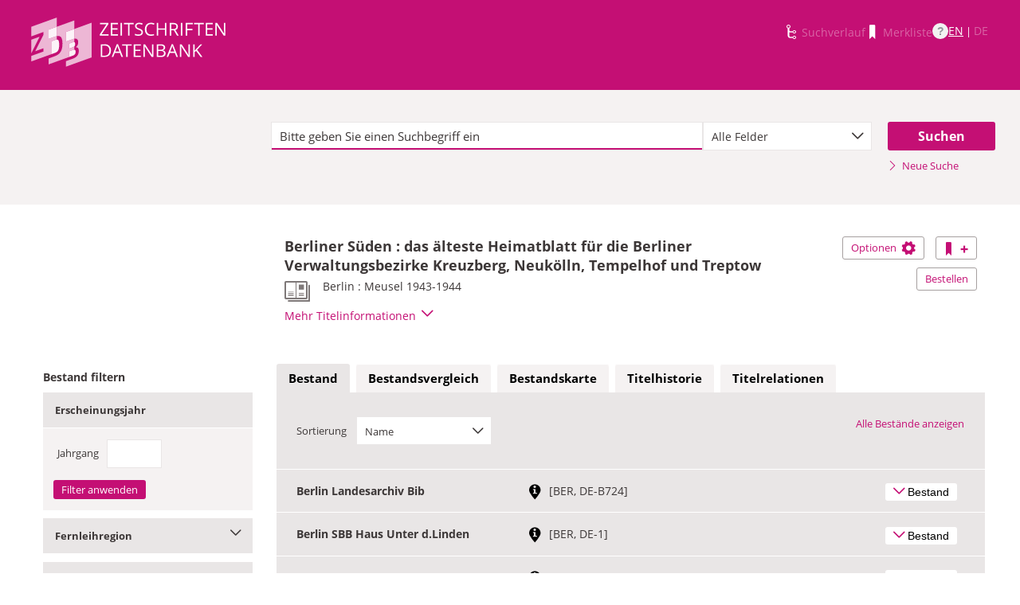

--- FILE ---
content_type: text/html;charset=UTF-8
request_url: https://zdb-katalog.de/title.xhtml?zdbid=821526-1
body_size: 14504
content:
<!DOCTYPE html>

	<html lang="de"><head id="j_idt3"><link type="text/css" rel="stylesheet" href="/javax.faces.resource/theme.css.xhtml?ln=primefaces-aristo&amp;ver=1.28.2" /><link type="text/css" rel="stylesheet" href="/javax.faces.resource/components.css.xhtml?ln=primefaces&amp;v=6.1&amp;ver=1.28.2" /><script type="text/javascript" src="/javax.faces.resource/jquery/jquery.js.xhtml?ln=primefaces&amp;v=6.1&amp;ver=1.28.2"></script><script type="text/javascript" src="/javax.faces.resource/core.js.xhtml?ln=primefaces&amp;v=6.1&amp;ver=1.28.2"></script><script type="text/javascript" src="/javax.faces.resource/components.js.xhtml?ln=primefaces&amp;v=6.1&amp;ver=1.28.2"></script><script type="text/javascript" src="/javax.faces.resource/jquery/jquery-plugins.js.xhtml?ln=primefaces&amp;v=6.1&amp;ver=1.28.2"></script><script type="text/javascript" src="/javax.faces.resource/jsf.js.xhtml?ln=javax.faces&amp;ver=1.28.2"></script><script type="text/javascript" src="/javax.faces.resource/javascripts/dist/charts/charts-core.js.xhtml?ln=frontend&amp;ver=1.28.2"></script><script type="text/javascript" src="/javax.faces.resource/javascripts/dist/charts/common.js.xhtml?ln=frontend&amp;ver=1.28.2"></script><script type="text/javascript" src="/javax.faces.resource/javascripts/dist/charts/historyCharts.js.xhtml?ln=frontend&amp;ver=1.28.2"></script><script type="text/javascript" src="/javax.faces.resource/javascripts/dist/charts/networkCharts.js.xhtml?ln=frontend&amp;ver=1.28.2"></script><script type="text/javascript" src="/javax.faces.resource/javascripts/dist/overview-map/overview-map-core.js.xhtml?ln=frontend&amp;ver=1.28.2"></script><script type="text/javascript" src="/javax.faces.resource/javascripts/dist/overview-map/overview-map.min.js.xhtml?ln=frontend&amp;ver=1.28.2"></script><script type="text/javascript" src="/javax.faces.resource/javascripts/dist/location-map/location-map.min.js.xhtml?ln=frontend&amp;ver=1.28.2"></script><script type="text/javascript">if(window.PrimeFaces){PrimeFaces.settings.locale='de';}</script>
	<meta http-equiv="content-type" content="text/html; charset=UTF-8" />
	<meta http-equiv="refresh" content="3600" />

	<meta name="version" content="b${build.number}_v1.28.2_20251119T102823" />
	<meta name="viewport" content="width=device-width, initial-scale=1, minimum-scale=1.0, user-scalable=yes" />

	<title>ZDB-Katalog - Detailnachweis: Berliner Süden : das...
	</title><script type="text/javascript" src="/javax.faces.resource/js/primefaces-locale_de.js.xhtml?ln=base&amp;ver=1.28.2"></script><script type="text/javascript" src="/javax.faces.resource/js/zdb.core.js.xhtml?ln=base&amp;ver=1.28.2"></script>
		<meta name="description" content="ZDB Zeitschriftendatenbank" />
		<meta name="keywords" content="ZDB Zeitschriftendatenbank Katalog opac German Union Catalogue Serials" />

	
	<link href="/resources/frontend/stylesheets/fonts/opensans/opensans-woff.css?ver=1.28.2" rel="stylesheet" type="text/css" />
	<link href="/resources/frontend/stylesheets/fonts/opensans/opensans-woff2.css?ver=1.28.2" rel="stylesheet" type="text/css" />

	<link href="/resources/frontend/stylesheets/dist/main.css?ver=1.28.2" rel="stylesheet" type="text/css" />

	<link rel="shortcut icon" href="/resources/frontend/images/ZDB_favicon.png" type="image/x-icon" /><script type="text/javascript" src="/javax.faces.resource/javascripts/dist/lib-bundle.js.xhtml?ln=frontend&amp;ver=1.28.2"></script><script type="text/javascript" src="/javax.faces.resource/javascripts/dist/bundle.js.xhtml?ln=frontend&amp;ver=1.28.2"></script><script type="text/javascript" src="/javax.faces.resource/javascripts/dist/main.min.js.xhtml?ln=frontend&amp;ver=1.28.2"></script>
		
		
		
		
		<script type="text/javascript">
			// var et_pagename = "";
			// var et_areas = "";
			// var et_tval = 0;
			// var et_tsale = 0;
			// var et_tonr = "";
			// var et_basket = "";
		</script>
		<script id="_etLoader" type="text/javascript" charset="UTF-8" data-block-cookies="true" data-secure-code="fKbe3b" src="//code.etracker.com/code/e.js" async="async"></script>
		
		<noscript>
			<link rel="stylesheet" media="all" href="//www.etracker.de/cnt_css.php?et=fKbe3b&amp;v=4.0&amp;java=n&amp;et_easy=0&amp;et_pagename=&amp;et_areas=&amp;et_ilevel=0&amp;et_target=,0,0,0&amp;et_lpage=0&amp;et_trig=0&amp;et_se=0&amp;et_cust=0&amp;et_basket=&amp;et_url=&amp;et_tag=&amp;et_sub=&amp;et_organisation=&amp;et_demographic=" />
		</noscript>
		<link rel="stylesheet" href="/resources/frontend/stylesheets/dist/charts.css" />
		<script>
            if(typeof(ET_Event) === 'undefined') {
                ET_Event = {click : function() {}};
            }
		</script></head>

<body class=" public">

	<p class="skip-nav">
		<a class="skip-to-main" href="#main">Direkt zum Inhalt</a>
	</p>

	<h1 class="accessibility">Zeitschriften Datenbank
	</h1><div id="page">

		<script type="text/javascript">
  		  window.tb = {js_allCountries: "Alle Erscheinungsländer",js_bestand_close: "Detaillierte Bestandsangaben schließen",js_bestand_open: "Detaillierte Bestandsangaben anzeigen",js_breadcrumbFilter: "Ihre Filter:",js_breadcrumPrefixje: "von",js_breadcrumPrefixjl: "bis",js_chartview_annex: "ist Beilage zu",js_chartview_attachments: "hat Beilagen",js_chartview_attachments_history: "Beilagenhistorie",js_chartview_attachments_history_close: "Beilagenhistorie schließen",js_chartview_attachments_history_open: "Beilagenhistorie öffnen",js_chartview_attachments_whithout_proof: "Beilagen ohne eigenen Titelnachweis in der ZDB",js_chartview_more: "Mehr",js_chartview_other_attachments: "weitere Beilagen:",js_chartview_paralleleditions: "hat Parallelausgaben",js_chartview_predecessor: "hat Vorgänger",js_chartview_successor: "hat Nachfolger",js_countSelected: "# von % ausgewählt",js_form_facet_multiplechoice_text: "Mehrfachauswahl möglich",js_hide_all_details: "Alle Bestände ausblenden",js_hide_relation: "Relation ausblenden",js_ItemDetails: "Details für alle ausblenden",js_ItemDetails_display: "{0} anzeigen",js_ItemDetails_fadeout: "{0} ausblenden",js_less: "Weniger",js_libraries: "Bibliotheken",js_librariesWith_Holdingdata: "Bibliotheken mit Bestand",js_mapinformation: "Karteninformation",js_map_attribution_html: "<a target=\"_blank\" href=\"http://www.openstreetmap.org/\">Karte hergestellt aus OpenStreetMap-Daten</a> | Lizenz: <a rel=\"license\" target=\"_blank\" href=\"http://opendatacommons.org/licenses/odbl/\">Open Database License (ODbL)</a>",js_more: "Mehr",js_noMatches: "Keine Übereinstimmungen",js_of_keyword: "von",js_page_back: "Eine Seite zurück",js_page_first: "Zur ersten Seite",js_page_last: "Zur letzten Seite",js_page_next: "Eine Seite vor",js_page_to: "Zur Seite",js_place_of_distribution: "Verbreitungsorte",js_print_preview_erlaeuterung: "Bitte positionieren Sie den Teil des Graphen, der ausgedruckt werden soll, im grauen Bereich",js_publicationyear_from: "Erscheinungsjahr von",js_publicationyear_to: "Erscheinungsjahr bis",js_scrollup: "nach oben",js_search_countries: "Suchen",js_selected: "ausgewählt",js_show_all_details: "Alle Bestände anzeigen",js_show_linked_relations: "Verknüpfte Titel anzeigen",js_show_more_relations: "Weitere Relationen anzeigen",js_sort_by: "nach",js_sort_code: "Code",js_sort_country: "Erscheinungsländer",js_sort_ddc: "DDC-Sachgruppe",js_sort_names: "Namen",js_tab_label_holdingdata: "Bestand",js_tab_label_holdingdatacomparing: "Bestandsvergleich",js_tab_label_holdingdatamap: "Bestandskarte",js_tab_label_titlehistory: "Titelhistorie",js_tab_label_titlerelations: "Titelrelationen",js_tab_location_map_note_missing_coordinates: "Hinweis: Zu der Bibliothek liegen keine Koordinaten vor. Ihr Standort kann daher nicht angezeigt werden.",js_title_keyword: "Titel",js_zoomInTipLabel: "Hineinzoomen",js_zoomOutTipLabel: "Herauszoomen"};
  		  window.contextPathBase = "";
  		</script>

		
		<div id="header" class="clearfix">
			<div class="inner row">
				<div class="box-logo"><a id="homelink" href="/index.xhtml" class="ui-link ui-widget logo" title="Homelink"><img src="/javax.faces.resource/images/zdb_logo_weiss.svg.xhtml?ln=frontend&amp;ver=1.28.2" alt="Logo der Zeitschriftendatenbank; Link zur Startseite des ZDB-Katalogs" title="Logo der Zeitschriftendatenbank; Link zur Startseite des ZDB-Katalogs" width="100%" /></a>
				</div>
				<div class="box-logo-small"><a id="homelink-small" href="/index.xhtml" class="ui-link ui-widget logo" title="Homelink"><img src="/javax.faces.resource/images/zdb_logo_ohne_text_weiss.svg.xhtml?ln=frontend&amp;ver=1.28.2" alt="Logo der Zeitschriftendatenbank; Link zur Startseite des ZDB-Katalogs" title="Logo der Zeitschriftendatenbank; Link zur Startseite des ZDB-Katalogs" width="100%" /></a>
				</div><div id="mainnav" class="clearfix">
						<h1 class="accessibility">Hauptnavigation</h1>
						<ul class="watchlist list-inline" aria-live="polite" aria-atomic="true">
							<li><span class="icon icon-icon_suchverlauf"></span><span id="historyLink" class="ui-link ui-widget ui-state-disabled">Suchverlauf</span></li>
							<li><span class="icon icon-icon_merkliste"></span><span id="watchlistLink" class="ui-link ui-widget ui-state-disabled link--lightest">Merkliste</span></li>

							<li class="helpLinkWrapper"><a id="helpLink" href="/help.xhtml" class="ui-link ui-widget" tabindex="0" title="Hilfe anzeigen">
									<div class="helpIcon">
										<div class="questionmark">?</div>
									</div></a></li>
							<li class="languageWrapper">
<form id="j_idt40" name="j_idt40" method="post" action="/title.xhtml" enctype="application/x-www-form-urlencoded">
<input type="hidden" name="j_idt40" value="j_idt40" />
<a id="j_idt40:j_idt42:0:languageSwitchLink" href="#" class="ui-commandlink ui-widget languageSwitchLink EN" aria-label="Link zur englischen Sprachversion" onclick="PrimeFaces.ab({s:&quot;j_idt40:j_idt42:0:languageSwitchLink&quot;,p:&quot;j_idt40:j_idt42:0:languageSwitchLink&quot;,u:&quot;page footer&quot;,onco:function(xhr,status,args){ZDB.ExtendElaDcz.initialized=false; ZDB.Start(); ZDB.AdditionalFunctions.handleTabChange();;}});return false;" title="Link zur englischen Sprachversion">EN</a> | <span id="j_idt40:j_idt42:1:languageSwitchLink" class="ui-commandlink ui-widget ui-state-disabled languageSwitchLink DE">DE</span><input type="hidden" name="javax.faces.ViewState" id="j_id1:javax.faces.ViewState:0" value="3595278136087778267:8269155329230306331" />
</form></li>
						</ul></div>
			</div>
		</div>

		
		<div class="page-content clearfix">
			<a id="main"></a>

			<h1 class="accessibility">Inhalt</h1>
					<div id="messagesBox">
					</div>

			<div class="contentContainer">
<form id="mainForm" name="mainForm" method="post" action="/title.xhtml" enctype="application/x-www-form-urlencoded">
<input type="hidden" name="mainForm" value="mainForm" />

      <div class="layout-heroContent hero-compact">
        <div class="inner">

		<div class="row">
			<div class="col colspan-9--wide--no-gutters colstart-2">
				<div class="input-group"><label for="mainForm:searchTermFilter:searchTerm" class="accessibility">Suche</label>
					<div class="search-wrapper"><input id="mainForm:searchTermFilter:searchTerm" name="mainForm:searchTermFilter:searchTerm" type="text" placeholder="Bitte geben Sie einen Suchbegriff ein" title="Sucheingabefeld" onfocus="ZDB.Focus.setCaretPosition();" class="ui-inputfield ui-inputtext ui-widget ui-state-default ui-corner-all textfield focusOnLoad search-box" /><script id="mainForm:searchTermFilter:searchTerm_s" type="text/javascript">PrimeFaces.cw("InputText","widget_mainForm_searchTermFilter_searchTerm",{id:"mainForm:searchTermFilter:searchTerm"});</script>
						<button type="button" class="close-icon" onclick="ZDB.clearSearchField(this)" title="Suchbegriffe löschen" aria-label="Suchbegriffe löschen">X</button>
					</div>
				</div>
			</div>
			
			<div class="col colspan-3">
				<div class="js-selectBoxIt"><select id="mainForm:searchTermFilter:searchKey:select" name="mainForm:searchTermFilter:searchKey:select" class="selectfield js-init" size="1" onchange="jsf.util.chain(this,event,'ET_Event.click(\'DrillDownSuche_\'+this.value.toUpperCase(), \'\')','mojarra.ab(this,event,\'valueChange\',\'@none\',\'@none\')')">	<option value="all" selected="selected">Alle Felder</option>
	<option value="tit">Titelstichworte</option>
	<option value="tst">Titel exakt</option>
	<option value="koe">Körperschaft</option>
	<option value="iss">ISSN</option>
	<option value="ort">Verlagsort</option>
	<option value="voz">Verbreitungsort Zeitungen</option>
	<option value="cql">CQL-Syntax (Experte)</option>
</select>
				</div>
				
			</div><div class="col colspan-2 col-searchButton"><input id="mainForm:searchTermFilter:j_idt67:searchBtn" type="submit" name="mainForm:searchTermFilter:j_idt67:searchBtn" value="Suchen" title="Suchen" class="btn btn-submit btn-large" onclick="$('#mainForm\\:tabView\\:library').attr('disabled', true); ZDB.showLoadIndicator();" /><a id="mainForm:searchTermFilter:j_idt67:newSearchLnk" href="/index.xhtml" class="ui-link ui-widget show-cql-search">
      <span class="icon icon-pfeil_rechts"></span>
      Neue Suche
    </a></div>
			
		</div>
        </div>
      </div>
      <div class="layout-container"><input id="mainForm:viewDetailsViaJavaScript" type="hidden" name="mainForm:viewDetailsViaJavaScript" />
			<script type="text/javascript" id="main-script" data-is-rendered-tab-selected="false">
				//<![CDATA[
				var isRenderedTabSelected = $('#main-script').data('is-rendered-tab-selected') === 'true';

				function applyFullscreenSetting() {
					var $form = $('#mainForm');
                    if (window.location.hash === "#fullscreen" && isRenderedTabSelected) {
						$form.addClass('fullScreenFitSetting');
						$('body').addClass('fullScreenFitSetting');
					} else {
						$form.removeClass('fullScreenFitSetting');
						$('body').removeClass('fullScreenFitSetting');
					}
				}

				applyFullscreenSetting();

				function onDetailsToggle() {
					var detailsShown = !isVisible(document.getElementById('titleDetailsPanel'));
					adjustUrlOnDetailsToggle(detailsShown);
					ZDB.closeToggleContentPanels(['mainForm:exportPanel', 'mainForm:deliveryServicesPanel'])
				}

				function isVisible(el) {
					return el.offsetParent !== null
				}

				function adjustUrlOnDetailsToggle(detailsShown) {
					var viewDetailsHiddenInput = document.getElementById("mainForm:viewDetailsViaJavaScript");
					var viewFullInURL = window.location.href.indexOf("view=full") !== -1;
					var viewBriefInURL = window.location.href.indexOf("view=brief") !== -1;
					if (viewFullInURL && !detailsShown) {
						var urlViewBrief = hrefWithoutParam("view=full") + "&view=brief";
						viewDetailsHiddenInput.value = 'false';
						history.pushState(null, "No details", urlViewBrief);
					} else if (!viewFullInURL && detailsShown) {
						var urlViewFull = hrefWithoutParam("view=brief") + "&view=full";
						viewDetailsHiddenInput.value = 'true';
						history.pushState(null, "Full details", urlViewFull);
					}

					function hrefWithoutParam(param) {
						return window.location.href.replaceAll("&" + param, "").replaceAll("?" + param + "&", "?").replaceAll("?" + param, "")
					}
				}
				//]]>
			</script>
			<div class="erlaeuterung no-print" style="display: none;">
				Bitte positionieren Sie den Teil des Graphen, der ausgedruckt werden soll, im grauen Bereich</div>
			<div class="row">
				<div class="col colspan-12--no-gutters colstart-5 layout-es">
					<div class="table table-results table-results-detail row">
						<div class="col col-result-title">
							<div id="titleHeaderLabel">
				<h2>Berliner Süden : das älteste Heimatblatt für die Berliner Verwaltungsbezirke Kreuzberg, Neukölln, Tempelhof und Treptow
				</h2>

		<div class="result-details">

			<span class="icon icon-icon_zeitung" title="Druckausgabe"></span>


			<div class="detail-txt">
					<p>
							<div class="publicationinfo">Berlin : Meusel 1943-1944
							</div>
					</p>
			</div>
		</div>
							</div>
						</div>
						<div class="col col-result-toggle-view"><a id="mainForm:ccLink" href="#" title="Diesen Titel auf die Merkliste setzen" onclick="jsf.util.chain(this,event,'ET_Event.click(\'Suche_TitelInMerkliste\', \'\');','mojarra.ab(this,event,\'action\',0,\'mainForm:ccLink mainnav\')');return false" class="btn btn-outline btn-addRemoveFromWatchlist">
      <span class="icon icon-icon_merkliste"></span>
      <span class="accessibility">Diesen Titel auf die Merkliste setzen</span>
      <span class="icon icon-button_plus"></span></a>
						</div>
						<div class="col col-result-toggle-export">
							<a href="#" class="btn btn-outline js-toggle-trigger--actions js-toggle-trigger js-init js-toggle-trigger--box" data-toggle-id="uid_togglelink_menu" title="Optionen anzeigen" data-prefix="Optionen">
								Optionen <span class="icon icon-icon_zahnrad"></span>
							</a>
							<div class="js-toggle-content js-toggle-content--actions" data-toggle-id="uid_togglelink_menu"><a id="mainForm:toggleExport" href="/title.xhtml" class="ui-link ui-widget js-toggle-trigger js-init " title="Exportoptionen anzeigen" onclick="ZDB.closeToggleContentPanels(['mainForm:deliveryServicesPanel', 'titleDetailsPanel']); ZDB.jumpTo('mainForm:exportPanel');" data-toggle-id="toggle_export" data-prefix="Exportoptionen">Exportieren</a><a href="http://ld.zdb-services.de/data/821526-1.plus-1.mrcx" onclick="ET_Event.click('Fachformat_MARC21xml', '');" title="MARC21plus-1-xml mit Titel- und Bestandsinformationen" target="_blank">MARC21xml</a><a href="http://ld.zdb-services.de/data/821526-1.jsonld" onclick="ET_Event.click('Fachformat_JSON-LD', '');" title="RDF mit JSON-LD Serialisierung" target="_blank">JSON-LD</a><a href="http://ld.zdb-services.de/data/821526-1.ttl" onclick="ET_Event.click('Fachformat_Turtle', '');" title="RDF mit Turtle Serialisierung" target="_blank">Turtle</a><a href="http://ld.zdb-services.de/data/821526-1.rdf" onclick="ET_Event.click('Fachformat_RDF/XML', '');" title="RDF mit XML Serialisierung" target="_blank">RDF/XML</a><a href="https://zdb-katalog.de/imprint.xhtml?zdbid=821526-1#contact" onclick="ET_Event.click('Fachformat_Feedback', '');" title="Link zum Kontaktformular" target="_blank">Feedback</a>
							</div>
						</div>
						<div class="row js-toggle-trigger--box js-toggle-trigger--actions col-result-toggle-order"><a id="mainForm:deliveryService" href="/title.xhtml" class="ui-link ui-widget btn btn-outline js-toggle-trigger js-init" style="white-space: nowrap; font-size: unset; vertical-align: unset" title="Bestelloptionen anzeigen" onclick="ZDB.closeToggleContentPanels(['mainForm:exportPanel', 'titleDetailsPanel']); ZDB.jumpTo('mainForm:deliveryServicesPanel');" data-toggle-id="toggle_logos" data-prefix="Bestelloptionen">Bestellen</a>
						</div>
						<div class="details-toggle">
							<a href="#" class="js-toggle-trigger js-toggle-trigger--item-bottom h--right js-init headerPfeil" title="Vollanzeige öffnen" data-prefix="Vollanzeige" data-toggle-id="uid_014504766" onclick="onDetailsToggle()">
								<span class="js-toggle-more-text">Mehr Titelinformationen</span>
								<span class="js-toggle-less-text" style="display: none">Weniger Titelinformationen</span>
								<span class="icon icon-pfeil_unten"></span>
							</a>
						</div>
					</div>
					<div class="table table-results table-results-detail row">
						<div class="col result-details"><input id="mainForm:js_showDetails" type="hidden" name="mainForm:js_showDetails" value="false" /><script type="text/javascript">
			$(function () {
				var showDetailsInput = document.getElementById('mainForm:js_showDetails');
                if (!showDetailsInput) {
                    return;
				}
				var showDetails = showDetailsInput.value === 'true';
				ZDB.SlideToggle.toggleContent($('#titleDetailsPanel'), showDetails);
				setTimeout(function () {
					ZDB.SlideToggle.toggleContent($('#titleDetailsPanel'), showDetails);
					window.adjustUrlOnDetailsToggle(showDetails);
				}, 100);
			})
		</script>
		<div class="js-toggle-content" data-toggle-id="uid_014504766" id="titleDetailsPanel">
			<div class="rd-table">
				<div class="table-condensed">
      <div class="row">
        <div class="td-key">ZDB-ID
        </div>
        <div class="td-val" data-max-items="all">
          <p><span class="">821526-1 </span><a href="https://ld.zdb-services.de/resource/821526-1" target="_blank" title="Über diesen Link können Sie den Titel bzw. den Eintrag als Lesezeichen ablegen oder weiterleiten (rechte Maustaste)"><span class=" icon-icon_citation_link"></span></a> 
          </p>
        </div>
      </div>
      <div class="row">
        <div class="td-key">Titel
        </div>
        <div class="td-val" data-max-items="all">
          <p>
          </p>
            <p>Berliner Süden : das älteste Heimatblatt für die Berliner Verwaltungsbezirke Kreuzberg, Neukölln, Tempelhof und Treptow
            </p>
        </div>
      </div>
      <div class="row">
        <div class="td-key">Erschienen
        </div>
        <div class="td-val" data-max-items="all">
          <p>
          </p>
            <p>Berlin : Meusel
            </p>
            <p>Mikrofilm-Ausgabe: Dortmund : Mikrofilmarchiv der Deutschsprachigen Presse e. V., (MFA). Mikrofilmrollen
            </p>
        </div>
      </div>
      <div class="row">
        <div class="td-key">Erscheinungsverlauf
        </div>
        <div class="td-val" data-max-items="all">
          <p>
          </p>
            <p>69.1943,62(15.März) - 70.1944,203(31.Aug.)
            </p>
        </div>
      </div>
      <div class="row">
        <div class="td-key">Anmerkungen
        </div>
        <div class="td-val" data-max-items="5">
          <p>
          </p>
            <p>Jg.-Zählung von Neuköllnische Zeitung übernommen; Periodizität: 6x wöchentl.
            </p>
        </div>
      </div>
      <div class="row">
        <div class="td-key">Frühere/spätere Titel
        </div>
        <div class="td-val" data-max-items="5">
          <p>
          </p>
            <p><span class="">Darin aufgeg.:  </span><a href="/title.xhtml?idn=016821793" title="Um weitere Titel zu diesem Eintrag zu erhalten, klicken Sie bitte auf den Link"><span class="">Tempelhofer Zeitung</span></a> 
            </p>
            <p><span class="">Fortsetzung von:  </span><a href="/title.xhtml?idn=01450460X" title="Um weitere Titel zu diesem Eintrag zu erhalten, klicken Sie bitte auf den Link"><span class="">Neuköllnische Zeitung</span></a> 
            </p>
            <p><span class="">Forts.:   </span><a href="/title.xhtml?idn=1049790960" title="Um weitere Titel zu diesem Eintrag zu erhalten, klicken Sie bitte auf den Link"><span class="">Süd-Berlin. Kriegsausgabe Berliner Süden, Neuköllner Tageblatt, Das Dampfboot - Berliner Ostzeitung</span></a> 
            </p>
        </div>
      </div>
      <div class="row">
        <div class="td-key">Verbreitungsort(e)
        </div>
        <div class="td-val" data-max-items="all">
          <p>
          </p>
            <p><a href="/list.xhtml?t=vozRef%3D%3D040057283&amp;key=cql" title="Um weitere Titel zu diesem Eintrag zu erhalten, klicken Sie bitte auf den Link"><span class="">Berlin</span></a> <span class=""> ;  </span><a href="/list.xhtml?t=vozRef%3D%3D040873234&amp;key=cql" title="Um weitere Titel zu diesem Eintrag zu erhalten, klicken Sie bitte auf den Link"><span class="">Berlin-Kreuzberg</span></a> <span class=""> ;  </span><a href="/list.xhtml?t=vozRef%3D%3D984506047&amp;key=cql" title="Um weitere Titel zu diesem Eintrag zu erhalten, klicken Sie bitte auf den Link"><span class="">Berlin-Friedrichshain-Kreuzberg</span></a> <span class=""> ;  </span><a href="/list.xhtml?t=vozRef%3D%3D04087334X&amp;key=cql" title="Um weitere Titel zu diesem Eintrag zu erhalten, klicken Sie bitte auf den Link"><span class="">Berlin-Neukölln</span></a> <span class=""> ;  </span><a href="/list.xhtml?t=vozRef%3D%3D041127226&amp;key=cql" title="Um weitere Titel zu diesem Eintrag zu erhalten, klicken Sie bitte auf den Link"><span class="">Berlin-Tempelhof</span></a> <span class=""> ;  </span><a href="/list.xhtml?t=vozRef%3D%3D984505784&amp;key=cql" title="Um weitere Titel zu diesem Eintrag zu erhalten, klicken Sie bitte auf den Link"><span class="">Berlin-Tempelhof-Schöneberg</span></a> <span class=""> ;  </span><a href="/list.xhtml?t=vozRef%3D%3D040873463&amp;key=cql" title="Um weitere Titel zu diesem Eintrag zu erhalten, klicken Sie bitte auf den Link"><span class="">Berlin-Treptow</span></a> <span class=""> ;  </span><a href="/list.xhtml?t=vozRef%3D%3D967967724&amp;key=cql" title="Um weitere Titel zu diesem Eintrag zu erhalten, klicken Sie bitte auf den Link"><span class="">Berlin- Treptow-Köpenick</span></a> 
            </p>
        </div>
      </div>
									<div class="row">
										<div class="td-key">Standardnummern
										</div>
										<div class="td-val">
												
												<p>OCLC-Nr.: 648018100
												</p>
										</div>
									</div>
									<div class="row">
										<div class="td-key">Sacherschließung
										</div>
										<div class="td-val">
												
												<p>DDC-Sachgruppen der ZDB: <a href="/list.xhtml?t=dcz%3D%3D914.3&amp;key=cql" title="Um weitere Titel zu diesem Eintrag zu erhalten, klicken Sie bitte auf den Link"><span class="">914.3 Geografie, Reisen (Deutschland)</span></a> <span class=""> ;  </span><a href="/list.xhtml?t=dcz%3D%3D943&amp;key=cql" title="Um weitere Titel zu diesem Eintrag zu erhalten, klicken Sie bitte auf den Link"><span class="">943 Geschichte Deutschlands</span></a> 
												</p>
										</div>
									</div>
      <div class="row">
        <div class="td-key">Erscheinungsform
        </div>
        <div class="td-val" data-max-items="all">
          <p>
          </p>
            <p>Zeitung
            </p>
        </div>
      </div>
      <div class="row">
        <div class="td-key">Veröffentlichungsform
        </div>
        <div class="td-val" data-max-items="all">
          <p>
          </p>
            <p>Lokale Zeitungen
            </p>
        </div>
      </div>
      <div class="row">
        <div class="td-key">Sprache
        </div>
        <div class="td-val" data-max-items="all">
          <p>
          </p>
            <p><a href="/list.xhtml?t=spr%3D%3Dger&amp;key=cql" title="Um weitere Titel zu diesem Eintrag zu erhalten, klicken Sie bitte auf den Link"><span class="">Deutsch</span></a> 
            </p>
        </div>
      </div>
      <div class="row">
        <div class="td-key">Erscheinungsland
        </div>
        <div class="td-val" data-max-items="all">
          <p>
          </p>
            <p><a href="/list.xhtml?t=ela%3D%3Dxa-dxde&amp;key=cql" title="Um weitere Titel zu diesem Eintrag zu erhalten, klicken Sie bitte auf den Link"><span class="">Deutsches Reich; Deutschland 1945 - 1949</span></a> <span class=""> ;  </span><a href="/list.xhtml?t=ela%3D%3Dxa-de&amp;key=cql" title="Um weitere Titel zu diesem Eintrag zu erhalten, klicken Sie bitte auf den Link"><span class="">Deutschland</span></a> 
            </p>
        </div>
      </div>
      <div class="row">
        <div class="td-key">Medientyp
        </div>
        <div class="td-val" data-max-items="all">
          <p>
          </p>
            <p>Druckausgabe
            </p>
        </div>
      </div>
      <div class="row">
        <div class="td-key">Erscheinungsfrequenz
        </div>
        <div class="td-val" data-max-items="all">
          <p>
          </p>
            <p>täglich
            </p>
        </div>
      </div>
      <div class="row">
        <div class="td-key">IDN
        </div>
        <div class="td-val" data-max-items="all">
          <p>014504766
          </p>
        </div>
      </div>
      <div class="row">
        <div class="td-key">Letzte Änderung
        </div>
        <div class="td-val" data-max-items="all">
          <p>28-06-23
          </p>
        </div>
      </div>
				</div>
			</div>
		</div>
						</div>
					</div>
				</div>
			</div><div id="mainForm:deliveryServicesPanel" class="panel panel-logos js-toggle-content" data-toggle-id="toggle_logos"><a id="mainForm:hideDeliveryService" name="mainForm:hideDeliveryService" href="#" class="btn btn-outline right js-toggle-trigger js-init js-close-parent active" data-toggle-id="toggle_logos">Schließen<span class="h__txt-highlight">x</span></a><span class="fs-bold headliner">Kostenpflichtige Dokumentlieferdienste: Lieferung von Aufsatzkopien und Druckausgaben zur Ausleihe</span>

			<div class="row add-logo-bar"><a href="https://portal.hebis.de/direktsuche/vonZDB?zdbn=821526-1" onclick="ET_Event.click('BestellungAnbieter_hebis', '');" title="Link zu externer Seite: Bestellen bei Hebis (Hessisches BibliotheksInformationsSystem)" target="_blank" class="add-logo add-hebis-logo"><img src="resources/frontend/images/logo_hebis.svg" height="59" width="119" /></a><a href="https://flbs.kobv.de/flbk/login?zdb_id=821526-1" onclick="ET_Event.click('BestellungAnbieter_kobv', '');" title="Link zu externer Seite: Bestellen bei KOBV (Kooperativer Bibliotheksverbund Berlin-Brandenburg)" target="_blank" class="add-logo add-kobv-logo"><img src="resources/frontend/images/logo_kobv.png" height="59" width="119" /></a><a href="https://kxp.k10plus.de/DB=2.1/SET=1/TTL=1/MAT=/NORMAT=T/CLK?IKT=1052&amp;TRM=821526-1" onclick="ET_Event.click('BestellungAnbieter_gbv', '');" title="Link zu externer Seite: Bestellen bei GBV (Gemeinsamer Bibliotheksverbund der Länder Bremen, Hamburg, Mecklenburg-Vorpommern, Niedersachsen, Sachsen-Anhalt, Schleswig-Holstein, Thüringen und der Stiftung Preußischer Kulturbesitz)" target="_blank" class="add-logo add-gbv-logo"><img src="resources/frontend/images/logo_gbv.svg" height="59" width="119" /></a><a href="https://zfl2.hbz-nrw.de/ips5/zdb?Id=821526-1" onclick="ET_Event.click('BestellungAnbieter_digibib', '');" title="Link zu externer Seite: Bestellen bei DigiBib (Digitale Bibliothek)" target="_blank" class="add-logo add-digibib-logo"><img src="resources/frontend/images/logo_digibib.svg" height="59" width="119" /></a>
			</div>
			


			<div class="row row-txt">Bitte beachten Sie: Die ZDB bietet lediglich den Link zum Bestellsystem und übernimmt keinerlei Gewähr für eine erfolgreiche Bestellung. Richten Sie Fragen bitte ausschließlich an die Auskunft Ihrer Heimatbibliothek. Bitte beachten Sie die <a href="https://zdb-katalog.de/help.xhtml#27">Bedingungen</a> der einzelnen Anbieter.
			</div></div>

			<div class="filter-above">
					<div class="filter-breadcrumb-outside">
		<div class="container" id="mainForm:j_idt9105">
		</div>
					</div>
				<h2 class="accessibility">Bestand filtern</h2><div class="container-toggle-sidebar">
					<a href="#" class="js-toggle-trigger js-toggle-trigger--box" title="Filter zum Einschränken der Bestände anzeigen" data-prefix="Filter zum Einschränken der Bestände" data-toggle-id="uid_filter-sidebar">
						<span class="icon icon-pfeil_unten"></span>
						Bestand filtern
					</a></div>
			</div>
			<div class="layout-sidebar js-toggle-content" data-toggle-id="uid_filter-sidebar" onclick="ET_Event.click('FacetteSuche', '')"><input id="mainForm:idn" type="hidden" name="mainForm:idn" value="014504766" /><input id="mainForm:nrsellib" type="hidden" name="mainForm:nrsellib" value="10" />
					<div id="sidebar-headline" class="h__font-bold">Bestand filtern</div>

					<div class="filter-breadcrumb-inside">
		<div class="container" id="mainForm:j_idt9122">
		</div>
					</div>

						<fieldset class="invisible-fieldset">
							<div id="facet_div_volume" class="facetbox">
								<h4 class="facetbox-header">Erscheinungsjahr
								</h4>

								<div class="facetbox-content"><label for="mainForm:volumeField" class="label-checkbox">Jahrgang</label><input id="mainForm:volumeField" type="text" name="mainForm:volumeField" maxlength="4" onkeypress="if (event.keyCode === 13) { $('#mainForm\\:volumeApplyButton').click(); return false; }" size="4" /><input id="mainForm:volumeApplyButton" type="submit" name="mainForm:volumeApplyButton" value="Filter anwenden" style="" class="btn btn-submit" onclick="ET_Event.click('FacetteBestand_Jahrgang', '');" />
								</div>
							</div>
						</fieldset>
						<fieldset class="invisible-fieldset">
			<div class="togglebox facetbox" id="multifacet_div_lvr">
				<h4>
					<a href="#" class="js-toggle-trigger js-toggle-trigger--box js-init facetLink" data-toggle-id="multifacet_toggle_lvr" data-multichoice="1" title="Fernleihregion anzeigen (Mehrfachauswahl möglich)" data-prefix="Fernleihregion">Fernleihregion<span class="icon icon-pfeil_unten"></span>
					</a>
				</h4>

				<div class="js-toggle-content" tabindex="-1" id="multifacet_togglediv_lvr" data-toggle-id="multifacet_toggle_lvr">

					<div class="js-filterable"><div id="mainForm:illRegions:multifacet_cb_lvr">
<label title="BER: Berlin und Brandenburg" class="h__block js-hidable"><input name="mainForm:illRegions:multifacet_cb_lvr" id="mainForm:illRegions:multifacet_cb_lvr:0" value="BER" type="checkbox" /><span class="label-checkbox"> BER: Berlin und Brandenburg (4)</span></label><label title="NRW: Nordrhein-Westfalen und Teile von Rheinland-Pfalz" class="h__block js-hidable"><input name="mainForm:illRegions:multifacet_cb_lvr" id="mainForm:illRegions:multifacet_cb_lvr:1" value="NRW" type="checkbox" /><span class="label-checkbox"> NRW: Nordrhein-Westfalen und Teile von Rheinland-Pfalz (1)</span></label></div>
					</div>
				</div>
				<div class="js-toggle-content h-bg-box--default facet-submit" data-toggle-id="multifacet_toggle_lvr"><input id="mainForm:illRegions:multifacet_apply_lvr" type="submit" name="mainForm:illRegions:multifacet_apply_lvr" value="Filter anwenden" style="" class="btn btn-submit" onclick="ET_Event.click('FacetteBestand_Fernleihregion', '')" />
				</div>
			</div>
						</fieldset>
						<fieldset class="invisible-fieldset">
			<div class="togglebox facetbox" id="multifacet_div_ins">
				<h4>
					<a href="#" class="js-toggle-trigger js-toggle-trigger--box js-init facetLink" data-toggle-id="multifacet_toggle_ins" data-multichoice="1" title="Ort der Bibliothek anzeigen (Mehrfachauswahl möglich)" data-prefix="Ort der Bibliothek">Ort der Bibliothek<span class="icon icon-pfeil_unten"></span>
					</a>
				</h4>

				<div class="js-toggle-content" tabindex="-1" id="multifacet_togglediv_ins" data-toggle-id="multifacet_toggle_ins">

					<div class="js-filterable"><div id="mainForm:placesOfLibrary:multifacet_cb_ins">
<label title="Berlin" class="h__block js-hidable"><input name="mainForm:placesOfLibrary:multifacet_cb_ins" id="mainForm:placesOfLibrary:multifacet_cb_ins:0" value="Berlin" type="checkbox" /><span class="label-checkbox"> Berlin (4)</span></label><label title="Dortmund" class="h__block js-hidable"><input name="mainForm:placesOfLibrary:multifacet_cb_ins" id="mainForm:placesOfLibrary:multifacet_cb_ins:1" value="Dortmund" type="checkbox" /><span class="label-checkbox"> Dortmund (1)</span></label></div>
					</div>
				</div>
				<div class="js-toggle-content h-bg-box--default facet-submit" data-toggle-id="multifacet_toggle_ins"><input id="mainForm:placesOfLibrary:multifacet_apply_ins" type="submit" name="mainForm:placesOfLibrary:multifacet_apply_ins" value="Filter anwenden" style="" class="btn btn-submit" onclick="ET_Event.click('FacetteBestand_Ort', '')" />
				</div>
			</div>
						</fieldset>
			</div>

        <div class="layout-content">
				<script type="text/javascript">
                ZDB.OverviewMap.holdingsPerLibrary = {"timeSpan":{"firstYear":"1943","lastYear":"1944","lastYearAsInt":1944,"firstYearAsInt":1943,"yearCount":2},"resultCount":5,"facets":null,"results":[{"library":{"href":null,"address":[{"@type":"simpleString","value":"Eichborndamm 115-121","simpleString":true,"structuredText":false,"multiscriptString":false,"internalLink":false,"icon":false,"link":false,"@type":"SimpleString"},{"@type":"simpleString","value":"13403 Berlin","simpleString":true,"structuredText":false,"multiscriptString":false,"internalLink":false,"icon":false,"link":false,"@type":"SimpleString"},null],"shortName":[{"@type":"simpleString","value":"Berlin Landesarchiv Bib","simpleString":true,"structuredText":false,"multiscriptString":false,"internalLink":false,"icon":false,"link":false,"@type":"SimpleString"}],"name":[{"@type":"simpleString","value":"Landesarchiv Berlin, Bibliothek","simpleString":true,"structuredText":false,"multiscriptString":false,"internalLink":false,"icon":false,"link":false,"@type":"SimpleString"}],"contacts":{"phone":"+49 30 9 02 64-0","fax":"+49 30 9 02 64-201","email":[{"@type":"link","href":"mailto:info@landesarchiv.berlin.de","text":{"@type":"simpleString","value":"info@landesarchiv.berlin.de","simpleString":true,"structuredText":false,"multiscriptString":false,"internalLink":false,"icon":false,"link":false,"@type":"SimpleString"},"title":null,"link":true,"encodedHref":"mailto:info@landesarchiv.berlin.de","structuredText":false,"multiscriptString":false,"internalLink":false,"icon":false,"simpleString":false,"@type":"Link"}]},"openingTime":[{"@type":"simpleString","value":"Mo-Fr 10.00-17.00","simpleString":true,"structuredText":false,"multiscriptString":false,"internalLink":false,"icon":false,"link":false,"@type":"SimpleString"}],"homepage":[{"@type":"link","href":"http://www.landesarchiv-berlin.de","text":{"@type":"simpleString","value":"http://www.landesarchiv-berlin.de","simpleString":true,"structuredText":false,"multiscriptString":false,"internalLink":false,"icon":false,"link":false,"@type":"SimpleString"},"title":null,"link":true,"encodedHref":"http://www.landesarchiv-berlin.de","structuredText":false,"multiscriptString":false,"internalLink":false,"icon":false,"simpleString":false,"@type":"Link"}],"catalog":null,"onlineReference":null,"illRegion":"BER: Berlin und Brandenburg","illRegionAbbr":"BER","isil":"DE-B724","addressDirectory":{"@type":"link","href":"https://ld.zdb-services.de/resource/organisations/DE-B724","text":{"@type":"simpleString","value":"weitere Bibliotheksinformationen","simpleString":true,"structuredText":false,"multiscriptString":false,"internalLink":false,"icon":false,"link":false,"@type":"SimpleString"},"title":null,"link":true,"encodedHref":"https://ld.zdb-services.de/resource/organisations/DE-B724","structuredText":false,"multiscriptString":false,"internalLink":false,"icon":false,"simpleString":false,"@type":"Link"},"geoData":{"type":"Point","coordinates":[13.31638,52.58025]}},"volumeInStock":[{"firstYear":"1943","lastYear":"1944","lastYearAsInt":1944,"firstYearAsInt":1943,"yearCount":2}],"holdings":null,"timeSpanForLibrary":{"firstYear":"1943","lastYear":"1944","lastYearAsInt":1944,"firstYearAsInt":1943,"yearCount":2},"volumeYearsInStock":2,"volumeYearsInStockWithinTitleLifetime":2},{"library":{"href":null,"address":[{"@type":"simpleString","value":"Unter den Linden 8","simpleString":true,"structuredText":false,"multiscriptString":false,"internalLink":false,"icon":false,"link":false,"@type":"SimpleString"},{"@type":"simpleString","value":"10117 Berlin","simpleString":true,"structuredText":false,"multiscriptString":false,"internalLink":false,"icon":false,"link":false,"@type":"SimpleString"},null],"shortName":[{"@type":"simpleString","value":"Berlin SBB Haus Unter d.Linden","simpleString":true,"structuredText":false,"multiscriptString":false,"internalLink":false,"icon":false,"link":false,"@type":"SimpleString"}],"name":[{"@type":"simpleString","value":"Staatsbibliothek zu Berlin - Preußischer Kulturbesitz, Haus Unter den Linden","simpleString":true,"structuredText":false,"multiscriptString":false,"internalLink":false,"icon":false,"link":false,"@type":"SimpleString"}],"contacts":{"phone":"+49 30 2 66-433888","fax":"+49 30 2 66-333701","email":[{"@type":"link","href":"mailto:info@sbb.spk-berlin.de","text":{"@type":"simpleString","value":"info@sbb.spk-berlin.de","simpleString":true,"structuredText":false,"multiscriptString":false,"internalLink":false,"icon":false,"link":false,"@type":"SimpleString"},"title":null,"link":true,"encodedHref":"mailto:info@sbb.spk-berlin.de","structuredText":false,"multiscriptString":false,"internalLink":false,"icon":false,"simpleString":false,"@type":"Link"}]},"openingTime":null,"homepage":[{"@type":"link","href":"http://staatsbibliothek-berlin.de","text":{"@type":"simpleString","value":"http://staatsbibliothek-berlin.de","simpleString":true,"structuredText":false,"multiscriptString":false,"internalLink":false,"icon":false,"link":false,"@type":"SimpleString"},"title":null,"link":true,"encodedHref":"http://staatsbibliothek-berlin.de","structuredText":false,"multiscriptString":false,"internalLink":false,"icon":false,"simpleString":false,"@type":"Link"}],"catalog":{"@type":"link","href":"http://stabikat.de","text":{"@type":"simpleString","value":"http://stabikat.de","simpleString":true,"structuredText":false,"multiscriptString":false,"internalLink":false,"icon":false,"link":false,"@type":"SimpleString"},"title":null,"link":true,"encodedHref":"http://stabikat.de","structuredText":false,"multiscriptString":false,"internalLink":false,"icon":false,"simpleString":false,"@type":"Link"},"onlineReference":[{"@type":"link","href":"https://staatsbibliothek-berlin.de/service/kontakt-auskunft","text":{"@type":"simpleString","value":"https://staatsbibliothek-berlin.de/service/kontakt-auskunft","simpleString":true,"structuredText":false,"multiscriptString":false,"internalLink":false,"icon":false,"link":false,"@type":"SimpleString"},"title":null,"link":true,"encodedHref":"https://staatsbibliothek-berlin.de/service/kontakt-auskunft","structuredText":false,"multiscriptString":false,"internalLink":false,"icon":false,"simpleString":false,"@type":"Link"}],"illRegion":"BER: Berlin und Brandenburg","illRegionAbbr":"BER","isil":"DE-1","addressDirectory":{"@type":"link","href":"https://ld.zdb-services.de/resource/organisations/DE-1","text":{"@type":"simpleString","value":"weitere Bibliotheksinformationen","simpleString":true,"structuredText":false,"multiscriptString":false,"internalLink":false,"icon":false,"link":false,"@type":"SimpleString"},"title":null,"link":true,"encodedHref":"https://ld.zdb-services.de/resource/organisations/DE-1","structuredText":false,"multiscriptString":false,"internalLink":false,"icon":false,"simpleString":false,"@type":"Link"},"geoData":{"type":"Point","coordinates":[13.39162,52.51755]}},"volumeInStock":[{"firstYear":"1943","lastYear":"1944","lastYearAsInt":1944,"firstYearAsInt":1943,"yearCount":2}],"holdings":null,"timeSpanForLibrary":{"firstYear":"1943","lastYear":"1944","lastYearAsInt":1944,"firstYearAsInt":1943,"yearCount":2},"volumeYearsInStock":2,"volumeYearsInStockWithinTitleLifetime":2},{"library":{"href":null,"address":[{"@type":"simpleString","value":"Hans-Poelzig-Str. 20","simpleString":true,"structuredText":false,"multiscriptString":false,"internalLink":false,"icon":false,"link":false,"@type":"SimpleString"},{"@type":"simpleString","value":"13587 Berlin","simpleString":true,"structuredText":false,"multiscriptString":false,"internalLink":false,"icon":false,"link":false,"@type":"SimpleString"},null],"shortName":[{"@type":"simpleString","value":"Berlin Stadtmuseum","simpleString":true,"structuredText":false,"multiscriptString":false,"internalLink":false,"icon":false,"link":false,"@type":"SimpleString"}],"name":[{"@type":"simpleString","value":"Stiftung Stadtmuseum Berlin, Bibliothek","simpleString":true,"structuredText":false,"multiscriptString":false,"internalLink":false,"icon":false,"link":false,"@type":"SimpleString"}],"contacts":{"phone":"+49 30 3 53 05 98 12","fax":null,"email":[{"@type":"link","href":"mailto:bibliothek@stadtmuseum.de","text":{"@type":"simpleString","value":"bibliothek@stadtmuseum.de","simpleString":true,"structuredText":false,"multiscriptString":false,"internalLink":false,"icon":false,"link":false,"@type":"SimpleString"},"title":null,"link":true,"encodedHref":"mailto:bibliothek@stadtmuseum.de","structuredText":false,"multiscriptString":false,"internalLink":false,"icon":false,"simpleString":false,"@type":"Link"}]},"openingTime":[{"@type":"simpleString","value":"Besuch nach Voranmeldung","simpleString":true,"structuredText":false,"multiscriptString":false,"internalLink":false,"icon":false,"link":false,"@type":"SimpleString"}],"homepage":[{"@type":"link","href":"https://www.stadtmuseum.de/bibliothek","text":{"@type":"simpleString","value":"https://www.stadtmuseum.de/bibliothek","simpleString":true,"structuredText":false,"multiscriptString":false,"internalLink":false,"icon":false,"link":false,"@type":"SimpleString"},"title":null,"link":true,"encodedHref":"https://www.stadtmuseum.de/bibliothek","structuredText":false,"multiscriptString":false,"internalLink":false,"icon":false,"simpleString":false,"@type":"Link"}],"catalog":{"@type":"link","href":"http://stadtmuseum.webopac.net","text":{"@type":"simpleString","value":"http://stadtmuseum.webopac.net","simpleString":true,"structuredText":false,"multiscriptString":false,"internalLink":false,"icon":false,"link":false,"@type":"SimpleString"},"title":null,"link":true,"encodedHref":"http://stadtmuseum.webopac.net","structuredText":false,"multiscriptString":false,"internalLink":false,"icon":false,"simpleString":false,"@type":"Link"},"onlineReference":null,"illRegion":"BER: Berlin und Brandenburg","illRegionAbbr":"BER","isil":"DE-B171","addressDirectory":{"@type":"link","href":"https://ld.zdb-services.de/resource/organisations/DE-B171","text":{"@type":"simpleString","value":"weitere Bibliotheksinformationen","simpleString":true,"structuredText":false,"multiscriptString":false,"internalLink":false,"icon":false,"link":false,"@type":"SimpleString"},"title":null,"link":true,"encodedHref":"https://ld.zdb-services.de/resource/organisations/DE-B171","structuredText":false,"multiscriptString":false,"internalLink":false,"icon":false,"simpleString":false,"@type":"Link"},"geoData":{"type":"Point","coordinates":[13.21975,52.55921]}},"volumeInStock":[{"firstYear":"1944","lastYear":"1944","lastYearAsInt":1944,"firstYearAsInt":1944,"yearCount":1}],"holdings":null,"timeSpanForLibrary":{"firstYear":"1944","lastYear":"1944","lastYearAsInt":1944,"firstYearAsInt":1944,"yearCount":1},"volumeYearsInStock":1,"volumeYearsInStockWithinTitleLifetime":1},{"library":{"href":null,"address":[{"@type":"simpleString","value":"Blücherpl. 1","simpleString":true,"structuredText":false,"multiscriptString":false,"internalLink":false,"icon":false,"link":false,"@type":"SimpleString"},{"@type":"simpleString","value":"10961 Berlin","simpleString":true,"structuredText":false,"multiscriptString":false,"internalLink":false,"icon":false,"link":false,"@type":"SimpleString"},null],"shortName":[{"@type":"simpleString","value":"Berlin ZLB","simpleString":true,"structuredText":false,"multiscriptString":false,"internalLink":false,"icon":false,"link":false,"@type":"SimpleString"}],"name":[{"@type":"simpleString","value":"Zentral- und Landesbibliothek Berlin, Haus Amerika-Gedenkbibliothek und Haus Berliner Stadtbibliothek","simpleString":true,"structuredText":false,"multiscriptString":false,"internalLink":false,"icon":false,"link":false,"@type":"SimpleString"}],"contacts":{"phone":"+49 30 9 02 26 401","fax":null,"email":[{"@type":"link","href":"mailto:info@zlb.de","text":{"@type":"simpleString","value":"info@zlb.de","simpleString":true,"structuredText":false,"multiscriptString":false,"internalLink":false,"icon":false,"link":false,"@type":"SimpleString"},"title":null,"link":true,"encodedHref":"mailto:info@zlb.de","structuredText":false,"multiscriptString":false,"internalLink":false,"icon":false,"simpleString":false,"@type":"Link"}]},"openingTime":[{"@type":"simpleString","value":"Servicezeiten und Öffnungszeiten s. Homepage","simpleString":true,"structuredText":false,"multiscriptString":false,"internalLink":false,"icon":false,"link":false,"@type":"SimpleString"}],"homepage":[{"@type":"link","href":"https://www.zlb.de/","text":{"@type":"simpleString","value":"https://www.zlb.de/","simpleString":true,"structuredText":false,"multiscriptString":false,"internalLink":false,"icon":false,"link":false,"@type":"SimpleString"},"title":null,"link":true,"encodedHref":"https://www.zlb.de/","structuredText":false,"multiscriptString":false,"internalLink":false,"icon":false,"simpleString":false,"@type":"Link"}],"catalog":{"@type":"link","href":"https://www.voebb.de/","text":{"@type":"simpleString","value":"https://www.voebb.de/","simpleString":true,"structuredText":false,"multiscriptString":false,"internalLink":false,"icon":false,"link":false,"@type":"SimpleString"},"title":null,"link":true,"encodedHref":"https://www.voebb.de/","structuredText":false,"multiscriptString":false,"internalLink":false,"icon":false,"simpleString":false,"@type":"Link"},"onlineReference":[{"@type":"link","href":"https://www.zlb.de/highlights/berlin-sammlungen/","text":{"@type":"simpleString","value":"https://www.zlb.de/highlights/berlin-sammlungen/","simpleString":true,"structuredText":false,"multiscriptString":false,"internalLink":false,"icon":false,"link":false,"@type":"SimpleString"},"title":null,"link":true,"encodedHref":"https://www.zlb.de/highlights/berlin-sammlungen/","structuredText":false,"multiscriptString":false,"internalLink":false,"icon":false,"simpleString":false,"@type":"Link"}],"illRegion":"BER: Berlin und Brandenburg","illRegionAbbr":"BER","isil":"DE-109","addressDirectory":{"@type":"link","href":"https://ld.zdb-services.de/resource/organisations/DE-109","text":{"@type":"simpleString","value":"weitere Bibliotheksinformationen","simpleString":true,"structuredText":false,"multiscriptString":false,"internalLink":false,"icon":false,"link":false,"@type":"SimpleString"},"title":null,"link":true,"encodedHref":"https://ld.zdb-services.de/resource/organisations/DE-109","structuredText":false,"multiscriptString":false,"internalLink":false,"icon":false,"simpleString":false,"@type":"Link"},"geoData":{"type":"Point","coordinates":[13.39179,52.49659]}},"volumeInStock":[{"firstYear":"1943","lastYear":"1944","lastYearAsInt":1944,"firstYearAsInt":1943,"yearCount":2}],"holdings":null,"timeSpanForLibrary":{"firstYear":"1943","lastYear":"1944","lastYearAsInt":1944,"firstYearAsInt":1943,"yearCount":2},"volumeYearsInStock":2,"volumeYearsInStockWithinTitleLifetime":2},{"library":{"href":null,"address":[{"@type":"simpleString","value":"Max-von-der-Grün-Platz 1-3","simpleString":true,"structuredText":false,"multiscriptString":false,"internalLink":false,"icon":false,"link":false,"@type":"SimpleString"},{"@type":"simpleString","value":"44137 Dortmund","simpleString":true,"structuredText":false,"multiscriptString":false,"internalLink":false,"icon":false,"link":false,"@type":"SimpleString"},null],"shortName":[{"@type":"simpleString","value":"Dortmund Inst.f.Zeitungsf.","simpleString":true,"structuredText":false,"multiscriptString":false,"internalLink":false,"icon":false,"link":false,"@type":"SimpleString"}],"name":[{"@type":"simpleString","value":"Institut für Zeitungsforschung der Stadt Dortmund, Bibliothek","simpleString":true,"structuredText":false,"multiscriptString":false,"internalLink":false,"icon":false,"link":false,"@type":"SimpleString"}],"contacts":{"phone":"+49 231 50 23 221","fax":null,"email":[{"@type":"link","href":"mailto:zeitungsforschung.dortmund@stadtdo.de","text":{"@type":"simpleString","value":"zeitungsforschung.dortmund@stadtdo.de","simpleString":true,"structuredText":false,"multiscriptString":false,"internalLink":false,"icon":false,"link":false,"@type":"SimpleString"},"title":null,"link":true,"encodedHref":"mailto:zeitungsforschung.dortmund@stadtdo.de","structuredText":false,"multiscriptString":false,"internalLink":false,"icon":false,"simpleString":false,"@type":"Link"}]},"openingTime":[{"@type":"simpleString","value":"Di-Mi und Fr 10.00-16.00, Do 13.00-16.00 (n. Ve. bis 18.30) (Montag und Samstag geschlossen) barrierefrei","simpleString":true,"structuredText":false,"multiscriptString":false,"internalLink":false,"icon":false,"link":false,"@type":"SimpleString"}],"homepage":[{"@type":"link","href":"http://www.zeitungsforschung.de","text":{"@type":"simpleString","value":"http://www.zeitungsforschung.de","simpleString":true,"structuredText":false,"multiscriptString":false,"internalLink":false,"icon":false,"link":false,"@type":"SimpleString"},"title":null,"link":true,"encodedHref":"http://www.zeitungsforschung.de","structuredText":false,"multiscriptString":false,"internalLink":false,"icon":false,"simpleString":false,"@type":"Link"}],"catalog":{"@type":"link","href":"https://katalog.dortmund.de/aDISWeb/app?service=direct/0/Home/%24DirectLink&sp=SOPAC04","text":{"@type":"simpleString","value":"https://katalog.dortmund.de/aDISWeb/app?service=direct/0/Home/%24DirectLink&sp=SOPAC04","simpleString":true,"structuredText":false,"multiscriptString":false,"internalLink":false,"icon":false,"link":false,"@type":"SimpleString"},"title":null,"link":true,"encodedHref":"https://katalog.dortmund.de/aDISWeb/app?service=direct/0/Home/%24DirectLink&sp=SOPAC04","structuredText":false,"multiscriptString":false,"internalLink":false,"icon":false,"simpleString":false,"@type":"Link"},"onlineReference":null,"illRegion":"NRW: Nordrhein-Westfalen und Teile von Rheinland-Pfalz","illRegionAbbr":"NRW","isil":"DE-Dm11","addressDirectory":{"@type":"link","href":"https://ld.zdb-services.de/resource/organisations/DE-Dm11","text":{"@type":"simpleString","value":"weitere Bibliotheksinformationen","simpleString":true,"structuredText":false,"multiscriptString":false,"internalLink":false,"icon":false,"link":false,"@type":"SimpleString"},"title":null,"link":true,"encodedHref":"https://ld.zdb-services.de/resource/organisations/DE-Dm11","structuredText":false,"multiscriptString":false,"internalLink":false,"icon":false,"simpleString":false,"@type":"Link"},"geoData":{"type":"Point","coordinates":[7.46087,51.51647]}},"volumeInStock":[{"firstYear":"1943","lastYear":"1944","lastYearAsInt":1944,"firstYearAsInt":1943,"yearCount":2}],"holdings":null,"timeSpanForLibrary":{"firstYear":"1943","lastYear":"1944","lastYearAsInt":1944,"firstYearAsInt":1943,"yearCount":2},"volumeYearsInStock":2,"volumeYearsInStockWithinTitleLifetime":2}]};
                ZDB.mapUrl = '//{a-c}.tile.maps.deutsche-digitale-bibliothek.de/{z}/{x}/{y}.png';

                $(document).ready(function () {
                    ZDB.OverviewMap.init();
                });
            </script><input id="mainForm:transcription" type="hidden" name="mainForm:transcription" value="latin" /><div id="mainForm:exportPanel" class="panel panel-export js-toggle-content" style="" data-toggle-id="toggle_export">
				<div class="row" style="padding-top: 0">
					<div class="fs-bold" style="float: left; margin-top: 28px">Titel exportieren</div><a id="mainForm:hideExportService" name="mainForm:hideExportService" href="#" style="min-width: 100px; color: #000; background: #fff;" class="btn btn-outline right js-init js-toggle-trigger js-toggle-content js-close-parent active" data-toggle-id="toggle_export">Schließen<span class="h__txt-highlight"> x</span></a>
				</div>

		<div class="row">



			<div class="list list-inline clearfix">
				<div class="minW290"><label for="mainForm:exportContentType:select" class="h__left label-panel--export-contents">Inhalt</label>

					<div class="js-selectBoxIt js-selectBoxIt--short"><select id="mainForm:exportContentType:select" name="mainForm:exportContentType:select" class="selectfield h__left js-init" size="1" onchange="mojarra.ab(this,event,'valueChange','@none','@none')">	<option value="SHORTTEXT">Titelkurzanzeige (txt)</option>
	<option value="LONGTEXT">Titelvollanzeige (txt)</option>
	<option value="LONGTEXT_CSV">Titelvollanzeige (csv)</option>
	<option value="LONGTEXT_HOLDINGDATA">Titelvollanzeige mit Bestand (txt)</option>
</select>
					</div>
				</div>
				<div class="export-formats"><div id="mainForm:exportFormats" class="radio-margin js-init"><input name="mainForm:exportFormats" id="mainForm:exportFormats:0" value="EMAIL" type="radio" /><label for="mainForm:exportFormats:0"> E-Mail</label><input class="radio-margin js-init" name="mainForm:exportFormats" id="mainForm:exportFormats:1" value="DOWNLOAD" type="radio" checked="checked" /><label for="mainForm:exportFormats:1"> Download</label></div><input id="mainForm:exportBtn" type="submit" name="mainForm:exportBtn" value="Exportieren" style="min-width: 100px" class="btn btn-outline btn-outline--lightest" onclick="jsf.util.chain(this,event,'ET_Event.click(\'ExportDOWNLOAD\', \'\');','mojarra.jsfcljs(document.getElementById(\'mainForm\'),{\'mainForm:exportBtn\':\'mainForm:exportBtn\',\'open\':\'exportPanel\'},\'\')');return false" />
				</div>
			</div>
		</div>
		<div class="row">
			<ul class="cf list list-inline panel-email">
				<li><div id="mainForm:emailPanel">

						<div class="elementWrapper clearfix">
							<div class="label"><label for="mainForm:email">E-Mail</label>
							</div>

							<div class="element" style="width: 90%">
								<div class="formItemsBlock">
									<div class="formItemsRow">
										<div class="formHelpWrapper"><input id="mainForm:email" type="text" name="mainForm:email" class="" onkeypress="if (event.keyCode == 13) {document.getElementById('mainForm:exportBtn').click();return false;}" title="E-Mail-Eingabe" placeholder="Bitte geben Sie eine E-Mail-Adresse an" />
										</div>
									</div>
									
									
									<div style="line-height: normal !important;">
									</div>
								</div>
							</div>
						</div></div></li>
			</ul>
		</div>
		<script type="text/javascript">
			document.addEventListener('DOMContentLoaded', function() {
				var emailInput = document.getElementById('mainForm:email');
				if (emailInput.classList.contains('error')) {
					setTimeout(function() {
						document.getElementById('mainForm:exportPanel').scrollIntoView(true);
					}, 200);
				}
			}, false);
		</script></div>

			<a name="tabViewAnchor"></a><div id="mainForm:tabView" class="ui-tabs ui-widget ui-widget-content ui-corner-all ui-hidden-container ui-tabs-top ui-tabs-scrollable detail-tab-container" data-widget="tabViewWV"><div class="ui-tabs-navscroller"><a class="ui-tabs-navscroller-btn ui-tabs-navscroller-btn-left ui-state-default ui-corner-right"><span class="ui-icon ui-icon-carat-1-w"></span></a><a class="ui-tabs-navscroller-btn ui-tabs-navscroller-btn-right ui-state-default ui-corner-left"><span class="ui-icon ui-icon-carat-1-e"></span></a><ul class="ui-tabs-nav ui-helper-reset ui-widget-header ui-corner-all" role="tablist"><li class="ui-state-default ui-tabs-selected ui-state-active ui-corner-top" role="tab" aria-expanded="true" aria-selected="true" tabindex="-1"><a href="#mainForm:tabView:holdingdataTab" tabindex="-1">Bestand</a></li><li class="ui-state-default ui-corner-top" role="tab" aria-expanded="false" aria-selected="false" tabindex="-1"><a href="#mainForm:tabView:comparingTab" tabindex="-1">Bestandsvergleich</a></li><li class="ui-state-default ui-corner-top" role="tab" aria-expanded="false" aria-selected="false" tabindex="-1"><a href="#mainForm:tabView:holdingsmapTab" tabindex="-1">Bestandskarte</a></li><li class="ui-state-default ui-corner-top" role="tab" aria-expanded="false" aria-selected="false" title="In der Titelhistorie finden Sie Vorgänger und Nachfolger eines Titels in ihrem zeitlichen Verlauf dargestellt. Auch der zeitliche Verlauf von Beilagen kann angezeigt werden" tabindex="-1"><a href="#mainForm:tabView:titlehistoryTab" tabindex="-1">Titelhistorie</a></li><li class="ui-state-default ui-corner-top" role="tab" aria-expanded="false" aria-selected="false" title="Über den Netzwerkgraphen können Sie sich einen Eindruck über das relationale Umfeld des Titels verschaffen" tabindex="-1"><a href="#mainForm:tabView:titlerelationsTab" tabindex="-1">Titelrelationen</a></li></ul></div><div class="ui-tabs-panels"><div id="mainForm:tabView:holdingdataTab" class="ui-tabs-panel ui-widget-content ui-corner-bottom" role="tabpanel" aria-hidden="false"><div class="actionitem stockitem-sort-action">
			<div class="m__sortBy">
				<div class="sortBy-label">Sortierung
				</div>
				<div class="sortBy-select"><select id="mainForm:tabView:selectSortKey" name="mainForm:tabView:selectSortKey" class="js-init" size="1" onchange="jsf.util.chain(this,event,'ET_Event.click(\'BestandSortierung\' + this.options[this.selectedIndex].text, \'\');','mojarra.ab(this,event,\'valueChange\',\'@form\',\'mainForm:tabView:holdingPanel mainForm:tabView:showDetailsLink devInfo\',{\'onevent\':ZDB.Start})')">	<option value="bibname_sort" selected="selected">Name</option>
	<option value="isil_sort">ISIL</option>
	<option value="lvr_sort">Leihverkehrsregion</option>
</select>
				</div><a id="mainForm:tabView:showDetailsLink" name="mainForm:tabView:showDetailsLink" href="javascript:void(0);" onclick="ET_Event.click('BestandExpander_Alle', '')" class="h__right h__block js-toggle-all-trigger" data-toggle-all="#holdingDataTable .js-toggle-trigger">Alle Bestände anzeigen</a>
			</div></div><div id="mainForm:tabView:holdingPanel" class="ui-outputpanel ui-widget container">

		<span class="bookmarkableUrl" data-url="/title.xhtml?idn=014504766&amp;view=brief" data-title="ZDB-Katalog - Detailnachweis: Berliner Süden : das..." data-push="all"></span>

			<div id="holdingDataTable" class="table table-stockitems">
					<div class="styled-row">
						<div class="h__font-bold col-name"><span title="Landesarchiv Berlin, Bibliothek">Berlin Landesarchiv Bib</span>
						</div>
						<div class="col-location"><a id="mainForm:tabView:holdingdataList:0:holdingDataMapLink" href="#" onclick="jsf.util.chain(this,event,'ET_Event.click(\'Standortkarte\', \'\');','mojarra.ab(this,event,\'action\',0,\'mainForm:tabView\',{\'onevent\':function mapInit(){ ZDB.Start(); ZDB.OverviewMap.init(); },\'idn\':\'014504766\'})');return false">
								<span class="icon icon-icon_kartenposition" title="Link zur Standortkarte mit weiterführenden Bibliotheksinformationen"></span>
								<span class="accessibility">Link zur Standortkarte mit weiterführenden Bibliotheksinformationen</span></a>[BER, DE-B724]
						</div>
						<div class="col-action"><a id="mainForm:tabView:holdingdataList:0:toggleLink" name="mainForm:tabView:holdingdataList:0:toggleLink" href="#" onclick="ET_Event.click('BestandExpander_Titel', '');" title="Detaillierte Bestandsangaben anzeigen" class="js-toggle-trigger js-toggle-trigger--item-bottom h--right js-init bestand btn btn-outline--white" data-toggle-id="uid_078" data-toggle-hash="DE-B724" data-prefix="Detaillierte Bestandsangaben">
								<span class="icon icon-pfeil_unten"></span>Bestand
							</a>
						</div>
					</div>
					<div class="js-toggle-content" data-isil="DE-B724" data-toggle-id="uid_078">
						<div>
							<div class="bib-detail">

									<div class="table-condensed table-condensed--bb last"><div class="row">
											<div class="td-key">Bestand</div>
											<div class="td-val">1943,1.April - 1944,Aug.
													<br />
											</div></div><div class="row">
											<div class="td-key">Fernleihe</div>
											<div class="td-val">nein
													<br />
											</div></div>
									</div>
							</div>
						</div>
					</div>
					<div class="styled-row">
						<div class="h__font-bold col-name"><span title="Staatsbibliothek zu Berlin - Preußischer Kulturbesitz, Haus Unter den Linden">Berlin SBB Haus Unter d.Linden</span>
						</div>
						<div class="col-location"><a id="mainForm:tabView:holdingdataList:1:holdingDataMapLink" href="#" onclick="jsf.util.chain(this,event,'ET_Event.click(\'Standortkarte\', \'\');','mojarra.ab(this,event,\'action\',0,\'mainForm:tabView\',{\'onevent\':function mapInit(){ ZDB.Start(); ZDB.OverviewMap.init(); },\'idn\':\'014504766\'})');return false">
								<span class="icon icon-icon_kartenposition" title="Link zur Standortkarte mit weiterführenden Bibliotheksinformationen"></span>
								<span class="accessibility">Link zur Standortkarte mit weiterführenden Bibliotheksinformationen</span></a>[BER, DE-1]
						</div>
						<div class="col-action"><a id="mainForm:tabView:holdingdataList:1:toggleLink" name="mainForm:tabView:holdingdataList:1:toggleLink" href="#" onclick="ET_Event.click('BestandExpander_Titel', '');" title="Detaillierte Bestandsangaben anzeigen" class="js-toggle-trigger js-toggle-trigger--item-bottom h--right js-init bestand btn btn-outline--white" data-toggle-id="uid_178" data-toggle-hash="DE-1" data-prefix="Detaillierte Bestandsangaben">
								<span class="icon icon-pfeil_unten"></span>Bestand
							</a>
						</div>
					</div>
					<div class="js-toggle-content" data-isil="DE-1" data-toggle-id="uid_178">
						<div>
							<div class="bib-detail">

									<div class="table-condensed table-condensed--bb "><div class="row">
											<div class="td-key">Signatur</div>
											<div class="td-val">2"@Ztg 1598
											</div></div><div class="row">
											<div class="td-key">Standort</div>
											<div class="td-val">Zeitungssammlung
											</div></div><div class="row">
											<div class="td-key">Bestand</div>
											<div class="td-val">69.1943,204-307(Sept.-Dez.); 70.1944,151-203(Juli-31.Aug.)
													<br />[Papierex. für die Benutzung gesperrt, nur als Mikrofilm benutzbar]
													<br />
											</div></div><div class="row">
											<div class="td-key">Bestandslücken</div>
											<div class="td-val">[N=70,153]
													<br />
											</div></div><div class="row">
											<div class="td-key">Fernleihe</div>
											<div class="td-val">nein
													<br />
											</div></div>
									</div>

									<div class="table-condensed table-condensed--bb "><div class="row">
											<div class="td-key">Signatur</div>
											<div class="td-val">2"@Ztg 2574
											</div></div><div class="row">
											<div class="td-key">Standort</div>
											<div class="td-val">Zeitungssammlung
											</div></div><div class="row">
											<div class="td-key">Bestand</div>
											<div class="td-val">1943,62(15.März)-203(31.Aug.)
													<br />[Papierex. für die Benutzung gesperrt, nur als Mikrofilm benutzbar]
													<br />
											</div></div><div class="row">
											<div class="td-key">Fernleihe</div>
											<div class="td-val">ja, nur Papierkopie
													<br />
											</div></div>
									</div>

									<div class="table-condensed table-condensed--bb "><div class="row">
											<div class="td-key">Signatur</div>
											<div class="td-val">Ztg 1598 MR
											</div></div><div class="row">
											<div class="td-key">Standort</div>
											<div class="td-val">Zeitungssammlung
											</div></div><div class="row">
											<div class="td-key">Bestand</div>
											<div class="td-val">69.1943,204-307(1.Sept.-31.Dez./1.Jan.); 70.1944,151-203(1./2.Juli-31.Aug.)
													<br />[Mikrofilm-Benutzungskopie; Mikroformmaster vorhanden]
													<br />
											</div></div><div class="row">
											<div class="td-key">Fernleihe</div>
											<div class="td-val">ja, nur Papierkopie
													<br />
											</div></div>
									</div>

									<div class="table-condensed table-condensed--bb last"><div class="row">
											<div class="td-key">Signatur</div>
											<div class="td-val">Ztg 2574 MR
											</div></div><div class="row">
											<div class="td-key">Standort</div>
											<div class="td-val">Zeitungssammlung
											</div></div><div class="row">
											<div class="td-key">Bestand</div>
											<div class="td-val">69.1943,62(15.März)-203(31.Aug.)
													<br />[Mikrofilm-Benutzungskopie; Mikroformmaster vorhanden]
													<br />
											</div></div><div class="row">
											<div class="td-key">Fernleihe</div>
											<div class="td-val">ja, Kopie und Ausleihe
													<br />
											</div></div>
									</div>
							</div>
						</div>
					</div>
					<div class="styled-row">
						<div class="h__font-bold col-name"><span title="Stiftung Stadtmuseum Berlin, Bibliothek">Berlin Stadtmuseum</span>
						</div>
						<div class="col-location"><a id="mainForm:tabView:holdingdataList:2:holdingDataMapLink" href="#" onclick="jsf.util.chain(this,event,'ET_Event.click(\'Standortkarte\', \'\');','mojarra.ab(this,event,\'action\',0,\'mainForm:tabView\',{\'onevent\':function mapInit(){ ZDB.Start(); ZDB.OverviewMap.init(); },\'idn\':\'014504766\'})');return false">
								<span class="icon icon-icon_kartenposition" title="Link zur Standortkarte mit weiterführenden Bibliotheksinformationen"></span>
								<span class="accessibility">Link zur Standortkarte mit weiterführenden Bibliotheksinformationen</span></a>[BER, DE-B171]
						</div>
						<div class="col-action"><a id="mainForm:tabView:holdingdataList:2:toggleLink" name="mainForm:tabView:holdingdataList:2:toggleLink" href="#" onclick="ET_Event.click('BestandExpander_Titel', '');" title="Detaillierte Bestandsangaben anzeigen" class="js-toggle-trigger js-toggle-trigger--item-bottom h--right js-init bestand btn btn-outline--white" data-toggle-id="uid_278" data-toggle-hash="DE-B171" data-prefix="Detaillierte Bestandsangaben">
								<span class="icon icon-pfeil_unten"></span>Bestand
							</a>
						</div>
					</div>
					<div class="js-toggle-content" data-isil="DE-B171" data-toggle-id="uid_278">
						<div>
							<div class="bib-detail">

									<div class="table-condensed table-condensed--bb last"><div class="row">
											<div class="td-key">Signatur</div>
											<div class="td-val">Z 1099
											</div></div><div class="row">
											<div class="td-key">Bestand</div>
											<div class="td-val">1944,1-76(Jan.-März)
													<br />
											</div></div><div class="row">
											<div class="td-key">Fernleihe</div>
											<div class="td-val">nein
													<br />
											</div></div>
									</div>
							</div>
						</div>
					</div>
					<div class="styled-row">
						<div class="h__font-bold col-name"><span title="Zentral- und Landesbibliothek Berlin, Haus Amerika-Gedenkbibliothek und Haus Berliner Stadtbibliothek">Berlin ZLB</span>
						</div>
						<div class="col-location"><a id="mainForm:tabView:holdingdataList:3:holdingDataMapLink" href="#" onclick="jsf.util.chain(this,event,'ET_Event.click(\'Standortkarte\', \'\');','mojarra.ab(this,event,\'action\',0,\'mainForm:tabView\',{\'onevent\':function mapInit(){ ZDB.Start(); ZDB.OverviewMap.init(); },\'idn\':\'014504766\'})');return false">
								<span class="icon icon-icon_kartenposition" title="Link zur Standortkarte mit weiterführenden Bibliotheksinformationen"></span>
								<span class="accessibility">Link zur Standortkarte mit weiterführenden Bibliotheksinformationen</span></a>[BER, DE-109]
						</div>
						<div class="col-action"><a id="mainForm:tabView:holdingdataList:3:toggleLink" name="mainForm:tabView:holdingdataList:3:toggleLink" href="#" onclick="ET_Event.click('BestandExpander_Titel', '');" title="Detaillierte Bestandsangaben anzeigen" class="js-toggle-trigger js-toggle-trigger--item-bottom h--right js-init bestand btn btn-outline--white" data-toggle-id="uid_378" data-toggle-hash="DE-109" data-prefix="Detaillierte Bestandsangaben">
								<span class="icon icon-pfeil_unten"></span>Bestand
							</a>
						</div>
					</div>
					<div class="js-toggle-content" data-isil="DE-109" data-toggle-id="uid_378">
						<div>
							<div class="bib-detail">

									<div class="table-condensed table-condensed--bb "><div class="row">
											<div class="td-key">Signatur</div>
											<div class="td-val">B 1 Tem 5
											</div></div><div class="row">
											<div class="td-key">Standort</div>
											<div class="td-val">BStB
											</div></div><div class="row">
											<div class="td-key">Bestand</div>
											<div class="td-val">69.1943,62(15.März) - 70.1944,203(31.Aug.)
													<br />[Mikrofilm]
													<br />
											</div></div><div class="row">
											<div class="td-key">Fernleihe</div>
											<div class="td-val">ja, nur Papierkopie
													<br />
											</div></div><div class="row">
											<div class="td-key">Bestandsschutz</div>
											<div class="td-val">Duplikatfilm vorhanden
											</div></div>
									</div>

									<div class="table-condensed table-condensed--bb last"><div class="row">
											<div class="td-key">Signatur</div>
											<div class="td-val">B 1 Tem 5 a
											</div></div><div class="row">
											<div class="td-key">Standort</div>
											<div class="td-val">BStB
											</div></div><div class="row">
											<div class="td-key">Bestand</div>
											<div class="td-val">69.1943,62(15.März) - 70.1944,203(31.Aug.)
													<br />[Papierex. für die Benutzung gesperrt, als Mikrofilm benutzbar]
													<br />
											</div></div><div class="row">
											<div class="td-key">Bestandslücken</div>
											<div class="td-val">[L]
													<br />
											</div></div><div class="row">
											<div class="td-key">Fernleihe</div>
											<div class="td-val">ja, nur Papierkopie
													<br />
											</div></div>
									</div>
							</div>
						</div>
					</div>
					<div class="styled-row">
						<div class="h__font-bold col-name"><span title="Institut für Zeitungsforschung der Stadt Dortmund, Bibliothek">Dortmund Inst.f.Zeitungsf.</span>
						</div>
						<div class="col-location"><a id="mainForm:tabView:holdingdataList:4:holdingDataMapLink" href="#" onclick="jsf.util.chain(this,event,'ET_Event.click(\'Standortkarte\', \'\');','mojarra.ab(this,event,\'action\',0,\'mainForm:tabView\',{\'onevent\':function mapInit(){ ZDB.Start(); ZDB.OverviewMap.init(); },\'idn\':\'014504766\'})');return false">
								<span class="icon icon-icon_kartenposition" title="Link zur Standortkarte mit weiterführenden Bibliotheksinformationen"></span>
								<span class="accessibility">Link zur Standortkarte mit weiterführenden Bibliotheksinformationen</span></a>[NRW, DE-Dm11]
						</div>
						<div class="col-action"><a id="mainForm:tabView:holdingdataList:4:toggleLink" name="mainForm:tabView:holdingdataList:4:toggleLink" href="#" onclick="ET_Event.click('BestandExpander_Titel', '');" title="Detaillierte Bestandsangaben anzeigen" class="js-toggle-trigger js-toggle-trigger--item-bottom h--right js-init bestand btn btn-outline--white" data-toggle-id="uid_478" data-toggle-hash="DE-Dm11" data-prefix="Detaillierte Bestandsangaben">
								<span class="icon icon-pfeil_unten"></span>Bestand
							</a>
						</div>
					</div>
					<div class="js-toggle-content" data-isil="DE-Dm11" data-toggle-id="uid_478">
						<div>
							<div class="bib-detail">

									<div class="table-condensed table-condensed--bb "><div class="row">
											<div class="td-key">Bestand</div>
											<div class="td-val">1943,15.März-Dez.; 1944,Juli-Aug.
													<br />[Als Mikrofilm]
													<br />
											</div></div><div class="row">
											<div class="td-key">Fernleihe</div>
											<div class="td-val">ja, nur Ausleihe, keine Kopien
													<br />
											</div></div><div class="row">
											<div class="td-key">Bestandsschutz</div>
											<div class="td-val">Duplikatfilm vorhanden
											</div></div>
									</div>

									<div class="table-condensed table-condensed--bb last"><div class="row">
											<div class="td-key">Bestand</div>
											<div class="td-val">1943,31.12. - 1944,31.8.
													<br />[c1 Ro]
													<br />
											</div></div><div class="row">
											<div class="td-key">Fernleihe</div>
											<div class="td-val">nein
													<br />
											</div></div><div class="row">
											<div class="td-key">Bestandsschutz</div>
											<div class="td-val">Mikroformmaster vorhanden
											</div></div>
									</div>
							</div>
						</div>
					</div>
			</div></div>
	<script type="text/javascript">
		ET_Event.click('BestandAufruf', '');
	</script></div><div id="mainForm:tabView:comparingTab" class="ui-tabs-panel ui-widget-content ui-corner-bottom ui-helper-hidden" role="tabpanel" aria-hidden="true"></div><div id="mainForm:tabView:holdingsmapTab" class="ui-tabs-panel ui-widget-content ui-corner-bottom ui-helper-hidden" role="tabpanel" aria-hidden="true"></div><div id="mainForm:tabView:titlehistoryTab" class="ui-tabs-panel ui-widget-content ui-corner-bottom ui-helper-hidden" role="tabpanel" aria-hidden="true"></div><div id="mainForm:tabView:titlerelationsTab" class="ui-tabs-panel ui-widget-content ui-corner-bottom ui-helper-hidden" role="tabpanel" aria-hidden="true"></div></div><input type="hidden" id="mainForm:tabView_activeIndex" name="mainForm:tabView_activeIndex" value="0" autocomplete="off" /><input type="hidden" id="mainForm:tabView_scrollState" name="mainForm:tabView_scrollState" value="0" autocomplete="off" /></div><script id="mainForm:tabView_s" type="text/javascript">PrimeFaces.cw("TabView","tabViewWV",{id:"mainForm:tabView",dynamic:true,cache:true,onTabShow:function(index){ZDB.Start(); ZDB.OverviewMap.init(); ZDB.AdditionalFunctions.handleTabChange();},effectDuration:"normal",scrollable:true,tabindex:"-1"});</script>
			<script type="text/javascript">
				//<![CDATA[
				var tabs = $(document.getElementById('mainForm:tabView')).find("[role='tab']");
				tabs.click(function() {
					ZDB.closeToggleContentPanels(['mainForm:exportPanel', 'mainForm:deliveryServicesPanel', 'titleDetailsPanel']);
				});
				//]]>
			</script>
        </div>
        
      </div><input type="hidden" name="javax.faces.ViewState" id="j_id1:javax.faces.ViewState:1" value="3595278136087778267:8269155329230306331" />
</form>
			</div>
		</div><div id="devInfo" class="wrapper-devInfo"></div></div><div id="footer" class="footer">

		<div class="layout-container">
			<ul class="nav-footer">
				<li><a href="/imprint.xhtml#aboutus" tabindex="0">Über uns</a>
				</li>
				<li><a href="https://isil.staatsbibliothek-berlin.de/" tabindex="0" title="Link in neuem Fenster: ISIL-Agentur - Staatsbibliothek zu Berlin" target="_blank">
                    	ISIL-Agentur
                	</a>
				</li>
				<li><a href="/imprint.xhtml#contact" tabindex="0">Kontakt</a>
				</li>
				<li><a href="/imprint.xhtml#imprint" tabindex="0">Impressum</a>
				</li>
				<li><a href="/datasec.xhtml" tabindex="0">Datenschutzerklärung</a>
				</li>
			</ul>
			<div class="nav-sponsors">
				<div class="right">
					<span class="fs-small intro-txt">Ein Angebot von
					</span><a href="http://www.dnb.de/" tabindex="0" title="Link in neuem Fenster: Deutsche Nationalbibliothek" target="_blank" class="logo-dnb"><img src="/javax.faces.resource/images/dnb_logo.svg.xhtml?ln=frontend&amp;ver=1.28.2" alt="DNB Logo" height="57" width="89" /></a><a href="http://staatsbibliothek-berlin.de/" tabindex="0" title="Link in neuem Fenster: Staatsbibliothek zu Berlin" target="_blank" class="logo-pkb"><img src="/javax.faces.resource/images/staatsbib-preussischer-kulturbesitz.svg.xhtml?ln=frontend&amp;ver=1.28.2" alt="PKB Logo" height="38" width="169" /></a>
				</div>
			</div>
		</div></div>
</body>
</html>